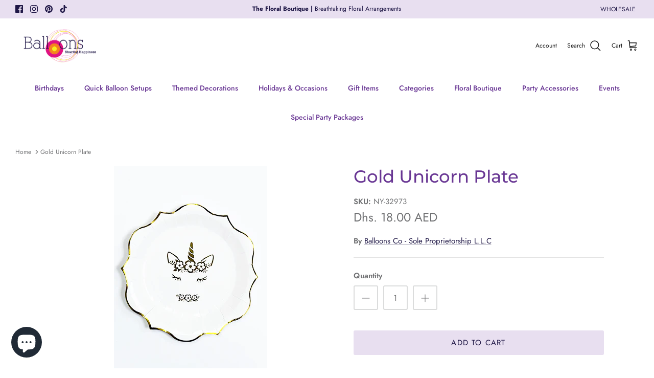

--- FILE ---
content_type: text/css
request_url: https://balloonsme.com/cdn/shop/t/2/assets/dropdown.css?v=168108909076917271501677002643
body_size: -457
content:
.custom-select{width:100%!important;position:relative;font-family:Arial;font-size:16px;line-height:15px;font-family:Futura,sans-serif;font-weight:400;font-style:normal;background:#fff;color:#707173;border:1.5px solid #dbdcdc;padding:.8em 15px;margin:0;vertical-align:middle;max-width:100%;border-radius:3px;-webkit-appearance:none;box-sizing:border-box}
/*# sourceMappingURL=/cdn/shop/t/2/assets/dropdown.css.map?v=168108909076917271501677002643 */
